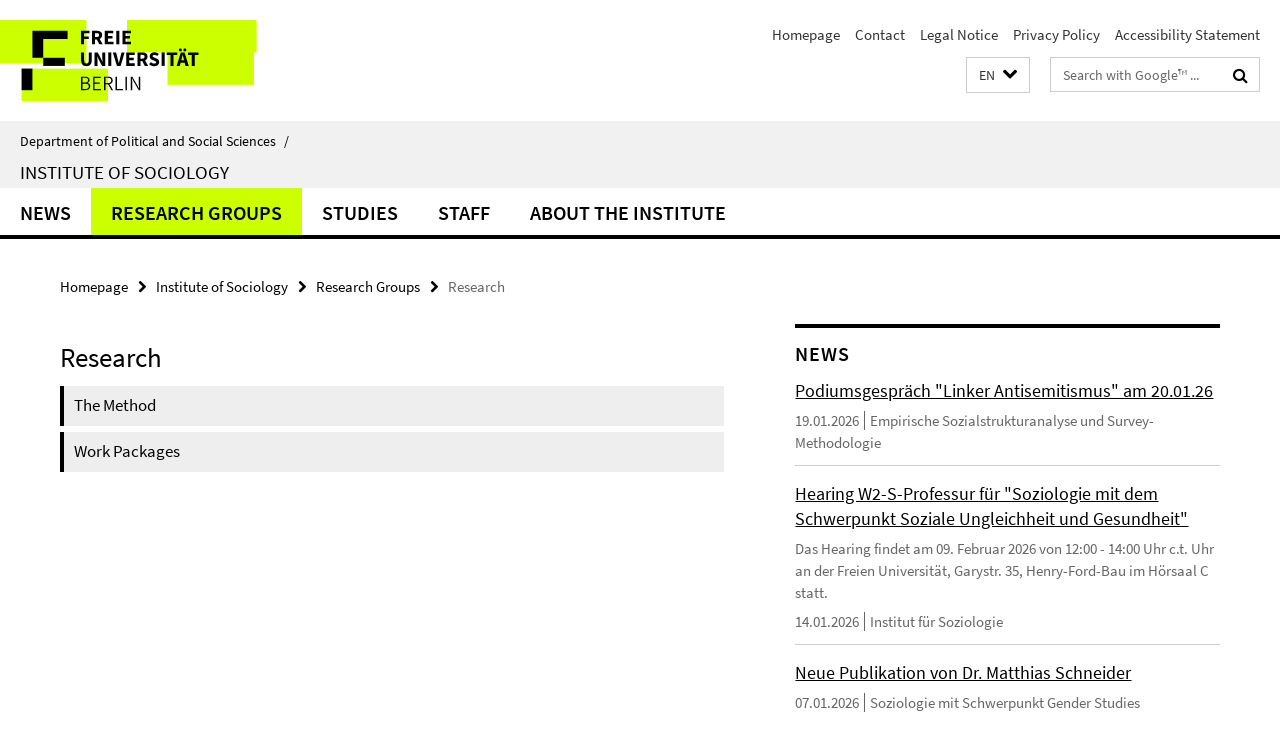

--- FILE ---
content_type: text/html; charset=utf-8
request_url: https://www.polsoz.fu-berlin.de/en/soziologie/index.html?comp=navbar&irq=1&pm=0
body_size: 1030
content:
<!-- BEGIN Fragment default/26011920/navbar-wrapper/23935907/1728650035/?130507:1800 -->
<!-- BEGIN Fragment default/26011920/navbar/5edac04d7bb23fb2deda5787aabab95e1cc62499/?115412:86400 -->
<nav class="main-nav-container no-print nocontent" style="display: none;"><div class="container main-nav-container-inner"><div class="main-nav-scroll-buttons" style="display:none"><div id="main-nav-btn-scroll-left" role="button"><div class="fa fa-angle-left"></div></div><div id="main-nav-btn-scroll-right" role="button"><div class="fa fa-angle-right"></div></div></div><div class="main-nav-toggle"><span class="main-nav-toggle-text">Menu</span><span class="main-nav-toggle-icon"><span class="line"></span><span class="line"></span><span class="line"></span></span></div><ul class="main-nav level-1" id="fub-main-nav"><li class="main-nav-item level-1" data-index="0" data-menu-item-path="/en/soziologie/news" data-menu-shortened="0" id="main-nav-item-news"><a class="main-nav-item-link level-1" href="/en/soziologie/news/index.html">News</a></li><li class="main-nav-item level-1" data-index="1" data-menu-item-path="/en/soziologie/arbeitsbereiche" data-menu-shortened="0" id="main-nav-item-arbeitsbereiche"><a class="main-nav-item-link level-1" href="/en/soziologie/arbeitsbereiche/index.html">Research Groups</a></li><li class="main-nav-item level-1" data-index="2" data-menu-item-path="/en/soziologie/studium" data-menu-shortened="0" id="main-nav-item-studium"><a class="main-nav-item-link level-1" href="/en/soziologie/studium/index.html">Studies</a></li><li class="main-nav-item level-1 has-children" data-index="3" data-menu-item-path="/en/soziologie/mitarbeiter" data-menu-shortened="0" id="main-nav-item-mitarbeiter"><a class="main-nav-item-link level-1" href="/en/soziologie/mitarbeiter/index.html">Staff</a><div class="icon-has-children"><div class="fa fa-angle-right"></div><div class="fa fa-angle-down"></div><div class="fa fa-angle-up"></div></div><div class="container main-nav-parent level-2" style="display:none"><a class="main-nav-item-link level-1" href="/en/soziologie/mitarbeiter/index.html"><span>Overview Staff</span></a></div><ul class="main-nav level-2"><li class="main-nav-item level-2 " data-menu-item-path="/en/soziologie/mitarbeiter/sekretariat"><a class="main-nav-item-link level-2" href="/en/soziologie/mitarbeiter/sekretariat/index.html">Administration</a></li><li class="main-nav-item level-2 " data-menu-item-path="/en/soziologie/mitarbeiter/studiengangskoordination"><a class="main-nav-item-link level-2" href="/en/soziologie/mitarbeiter/studiengangskoordination/index.html">Study Coordination</a></li><li class="main-nav-item level-2 " data-menu-item-path="/en/soziologie/mitarbeiter/hochschullehrer"><a class="main-nav-item-link level-2" href="/en/soziologie/mitarbeiter/hochschullehrer/index.html">Professors</a></li><li class="main-nav-item level-2 " data-menu-item-path="/en/soziologie/mitarbeiter/Honorary-Professors"><a class="main-nav-item-link level-2" href="/en/soziologie/mitarbeiter/Honorary-Professors/index.html">Honorary Professors</a></li><li class="main-nav-item level-2 " data-menu-item-path="/en/soziologie/mitarbeiter/wissenschaftliche"><a class="main-nav-item-link level-2" href="/en/soziologie/mitarbeiter/wissenschaftliche/index.html">Researchers / Lecturers</a></li><li class="main-nav-item level-2 " data-menu-item-path="/en/soziologie/mitarbeiter/studentische"><a class="main-nav-item-link level-2" href="/en/soziologie/mitarbeiter/studentische/index.html">Student Assistants</a></li><li class="main-nav-item level-2 " data-menu-item-path="/en/soziologie/mitarbeiter/tutoren"><a class="main-nav-item-link level-2" href="/en/soziologie/mitarbeiter/tutoren/index.html">Student Tutors</a></li><li class="main-nav-item level-2 " data-menu-item-path="/en/soziologie/mitarbeiter/privatdozenten"><a class="main-nav-item-link level-2" href="/en/soziologie/mitarbeiter/privatdozenten/index.html">Private Lecturers</a></li><li class="main-nav-item level-2 " data-menu-item-path="/en/soziologie/mitarbeiter/emeriti"><a class="main-nav-item-link level-2" href="/en/soziologie/mitarbeiter/emeriti/index.html">Former Lecturers</a></li></ul></li><li class="main-nav-item level-1" data-index="4" data-menu-item-path="/en/soziologie/ueber-institut" data-menu-shortened="0" id="main-nav-item-ueber-institut"><a class="main-nav-item-link level-1" href="/en/soziologie/ueber-institut/index.html">About the Institute</a></li></ul></div><div class="main-nav-flyout-global"><div class="container"></div><button id="main-nav-btn-flyout-close" type="button"><div id="main-nav-btn-flyout-close-container"><i class="fa fa-angle-up"></i></div></button></div></nav><script type="text/javascript">$(document).ready(function () { Luise.Navigation.init(); });</script><!-- END Fragment default/26011920/navbar/5edac04d7bb23fb2deda5787aabab95e1cc62499/?115412:86400 -->
<!-- END Fragment default/26011920/navbar-wrapper/23935907/1728650035/?130507:1800 -->


--- FILE ---
content_type: text/html; charset=utf-8
request_url: https://www.polsoz.fu-berlin.de/soziologie/news/index.html?irq=1&page=1
body_size: 985
content:
<!-- BEGIN Fragment default/26011920/news-box-wrapper/1/24226723/1718022970/?123700:113 -->
<!-- BEGIN Fragment default/26011920/news-box/1/603bbd72899dca81dc7f1367e1cb5718bc846a79/?131219:3600 -->
<a href="/soziologie/arbeitsbereiche/sozialstrukturanalyse/news/Linker-Antisemitismus.html"><div class="box-news-list-v1-element"><p class="box-news-list-v1-title"><span>Podiumsgespräch &quot;Linker Antisemitismus&quot; am 20.01.26</span></p><p class="box-news-list-v1-date">19.01.2026<span class="box-news-list-v1-category" title="Quelle: Empirische Sozialstrukturanalyse und Survey-Methodologie">Empirische Sozialstrukturanalyse und Survey-Methodologie</span></p></div></a><a href="/soziologie/news/09022026_Hearing_W2-Professur-Soziologie.html"><div class="box-news-list-v1-element"><p class="box-news-list-v1-title"><span>Hearing W2-S-Professur für &quot;Soziologie mit dem Schwerpunkt Soziale Ungleichheit und Gesundheit&quot;</span></p><p class="box-news-list-v1-abstract"> Das Hearing findet am 09. Februar 2026 von 12:00 - 14:00 Uhr c.t. Uhr an der Freien Universität, Garystr. 35, Henry-Ford-Bau im Hörsaal C statt.  </p><p class="box-news-list-v1-date">14.01.2026<span class="box-news-list-v1-category" title="Quelle: Institut für Soziologie">Institut für Soziologie</span></p></div></a><a href="/soziologie/arbeitsbereiche/gender-studies/news/40_neue_publikation_schneider.html"><div class="box-news-list-v1-element"><p class="box-news-list-v1-title"><span>Neue Publikation von Dr. Matthias Schneider</span></p><p class="box-news-list-v1-date">07.01.2026<span class="box-news-list-v1-category" title="Quelle: Soziologie mit Schwerpunkt Gender Studies">Soziologie mit Schwerpunkt Gender Studies</span></p></div></a><div class="cms-box-prev-next-nav box-news-list-v1-nav"><a class="cms-box-prev-next-nav-overview box-news-list-v1-nav-overview" href="/soziologie/news/index.html" rel="contents" role="button" title="Übersicht News"><span class="icon-cds icon-cds-overview"></span></a><span class="cms-box-prev-next-nav-arrow-prev disabled box-news-list-v1-nav-arrow-prev" title="zurück blättern"><span class="icon-cds icon-cds-arrow-prev disabled"></span></span><span class="cms-box-prev-next-nav-pagination box-news-list-v1-pagination" title="Seite 1 von insgesamt 10 Seiten"> 1 / 10 </span><span class="cms-box-prev-next-nav-arrow-next box-news-list-v1-nav-arrow-next" data-ajax-url="/soziologie/news/index.html?irq=1&amp;page=2" onclick="Luise.AjaxBoxNavigation.onClick(event, this)" rel="next" role="button" title="weiter blättern"><span class="icon-cds icon-cds-arrow-next"></span></span></div><!-- END Fragment default/26011920/news-box/1/603bbd72899dca81dc7f1367e1cb5718bc846a79/?131219:3600 -->
<!-- END Fragment default/26011920/news-box-wrapper/1/24226723/1718022970/?123700:113 -->
